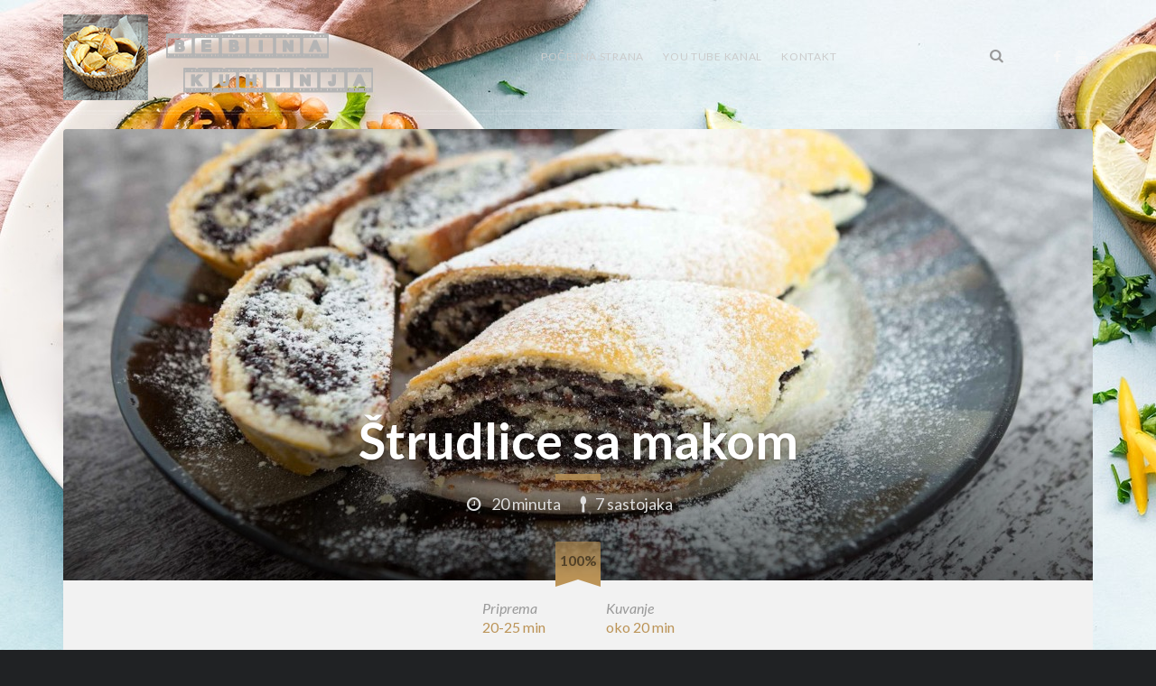

--- FILE ---
content_type: text/html; charset=UTF-8
request_url: https://www.bebinakuhinja.com/?recipe=strudlice-sa-makom
body_size: 54931
content:
<!DOCTYPE html>
<!--[if (IE 8)&!(IEMobile)]>
<html class="ie8" lang="sr-RS" prefix="og: http://ogp.me/ns# fb: http://ogp.me/ns/fb# article: http://ogp.me/ns/article#">
<![endif]-->
<!--[if gt IE 8]><!-->
<html lang="sr-RS" prefix="og: http://ogp.me/ns# fb: http://ogp.me/ns/fb# article: http://ogp.me/ns/article#">
<!--<![endif]-->
<head>
<meta charset="UTF-8">
<meta name="viewport" content="width=device-width, initial-scale=1">

<title>Štrudlica sa makom - Bebina kuhinja - Domaći video recept</title>

<link rel="shortcut icon" href="https://www.bebinakuhinja.com/wp-content/themes/recipes/favicon.ico">
<link rel="pingback" href="https://www.bebinakuhinja.com/xmlrpc.php">
<link rel="stylesheet" href="//fonts.googleapis.com/css?family=Lato:400,400italic,700,700italic">
<style>
html {background-image:url(https://www.bebinakuhinja.com/wp-content/themes/recipes/images/background-3.jpg);}
body {font-family:"Lato",Arial,sans-serif}
.header-inner, footer .inner {background-image:url(https://www.bebinakuhinja.com/wp-content/themes/recipes/images/line-6px-2.png);}
.section-filter, .meta-single, .item-meta, .vote {background-image:url(https://www.bebinakuhinja.com/wp-content/themes/recipes/images/line-3px-2.png);}
.vote {background-image:url(https://www.bebinakuhinja.com/wp-content/themes/recipes/images/line-3px-2.png), url(https://www.bebinakuhinja.com/wp-content/themes/recipes/images/line-3px-2.png);}
.bypostauthor > .comment-author > cite:after {content:"Autor";}
.section-title span, .item-title a, .meta-single b, .ingredient-checkbox, a, .hero form .searchsubmit, .list-social .fa-circle, .nav-account li a:after, a i.fa.fa-external-link-square {color:#BB9356;}
.page-numbers.current, #submit, .bottom-title:after, .widget-title:after, .post-title:after, .single-recipe .hero-content h1:after, .rcps-profile-link {background-color:#BB9356;}
.single-recipe .hero-content h1:after {background:#BB9356;background:rgba(187, 147, 86, 0.8);}
.votes-percent-inner {background:#BB9356;background:rgba(187, 147, 86, 0.8);background:linear-gradient(to bottom, rgba(187, 147, 86, 0.6) 0, rgba(187, 147, 86, 1) 80%, rgba(187, 147, 86, 1) 100%);}
@media screen and (min-width:745px) { .nav-register {background-color:#BB9356;} }
</style>


<!-- SEO Ultimate (http://www.seodesignsolutions.com/wordpress-seo/) -->
	<meta name="description" content="Veoma ukusne štrudlice sa makom iz Bebine kuhinje. Pogledajte i ostale domaće video recepte ne www.bebinakuhinja.com" />
	<meta name="keywords" content="štrudla,strudla,štrudlica,strudlica,mak,makom,recept,recepti,video,domaći,domaci,kolač,kolac,kuhinja,oklagija,pečenje,pecenje,desert,testo,kifla,poslastica,slatko,hrana,rerna,brašno,brasno,mast,masti,šećer,secer,kvasac,suvi,so,soli,jaje,jaja,mesiti,umesiti,mleko,mleveni,limun,kora,korica,žumanjce,zumanjce,posipati,posipanje,prah,prahu,zamesiti,peći,peci,cake,cupcake,food,recipe,recipes,kitchen,Poppy Seed (Ingredient),homemade,kuvanje,slatkis,torta,pecivo,kolači,kolaci" />
	<meta property="og:title" content="Štrudlice sa makom" />
	<meta property="og:description" content="Veoma ukusne štrudlice sa makom iz Bebine kuhinje. Pogledajte i ostale domaće video recepte ne www.bebinakuhinja.com" />
	<meta property="og:url" content="https://www.bebinakuhinja.com/?recipe=strudlice-sa-makom" />
	<meta property="og:image" content="https://www.bebinakuhinja.com/wp-content/uploads/2015/05/8.jpg" />
	<meta property="og:site_name" content="Bebina kuhinja" />
	<meta property="fb:app_id" content="https://www.facebook.com/bebinakuhinja/" />
	<meta name="twitter:card" content="summary" />
<!-- /SEO Ultimate -->

<link rel='dns-prefetch' href='//static.addtoany.com' />
<link rel='dns-prefetch' href='//cdn.jsdelivr.net' />
<link rel='dns-prefetch' href='//maxcdn.bootstrapcdn.com' />
<link rel='dns-prefetch' href='//s.w.org' />
<link rel='dns-prefetch' href='//pagead2.googlesyndication.com' />
<link rel="alternate" type="application/rss+xml" title="Bebina kuhinja &raquo; довод" href="https://www.bebinakuhinja.com/?feed=rss2" />
<link rel="alternate" type="application/rss+xml" title="Bebina kuhinja &raquo; довод коментара" href="https://www.bebinakuhinja.com/?feed=comments-rss2" />
		<!-- This site uses the Google Analytics by ExactMetrics plugin v7.10.0 - Using Analytics tracking - https://www.exactmetrics.com/ -->
							<script
				src="//www.googletagmanager.com/gtag/js?id=UA-60834827-1"  data-cfasync="false" data-wpfc-render="false" type="text/javascript" async></script>
			<script data-cfasync="false" data-wpfc-render="false" type="text/javascript">
				var em_version = '7.10.0';
				var em_track_user = true;
				var em_no_track_reason = '';
				
								var disableStrs = [
															'ga-disable-UA-60834827-1',
									];

				/* Function to detect opted out users */
				function __gtagTrackerIsOptedOut() {
					for (var index = 0; index < disableStrs.length; index++) {
						if (document.cookie.indexOf(disableStrs[index] + '=true') > -1) {
							return true;
						}
					}

					return false;
				}

				/* Disable tracking if the opt-out cookie exists. */
				if (__gtagTrackerIsOptedOut()) {
					for (var index = 0; index < disableStrs.length; index++) {
						window[disableStrs[index]] = true;
					}
				}

				/* Opt-out function */
				function __gtagTrackerOptout() {
					for (var index = 0; index < disableStrs.length; index++) {
						document.cookie = disableStrs[index] + '=true; expires=Thu, 31 Dec 2099 23:59:59 UTC; path=/';
						window[disableStrs[index]] = true;
					}
				}

				if ('undefined' === typeof gaOptout) {
					function gaOptout() {
						__gtagTrackerOptout();
					}
				}
								window.dataLayer = window.dataLayer || [];

				window.ExactMetricsDualTracker = {
					helpers: {},
					trackers: {},
				};
				if (em_track_user) {
					function __gtagDataLayer() {
						dataLayer.push(arguments);
					}

					function __gtagTracker(type, name, parameters) {
						if (!parameters) {
							parameters = {};
						}

						if (parameters.send_to) {
							__gtagDataLayer.apply(null, arguments);
							return;
						}

						if (type === 'event') {
							
														parameters.send_to = exactmetrics_frontend.ua;
							__gtagDataLayer(type, name, parameters);
													} else {
							__gtagDataLayer.apply(null, arguments);
						}
					}

					__gtagTracker('js', new Date());
					__gtagTracker('set', {
						'developer_id.dNDMyYj': true,
											});
															__gtagTracker('config', 'UA-60834827-1', {"forceSSL":"true"} );
										window.gtag = __gtagTracker;										(function () {
						/* https://developers.google.com/analytics/devguides/collection/analyticsjs/ */
						/* ga and __gaTracker compatibility shim. */
						var noopfn = function () {
							return null;
						};
						var newtracker = function () {
							return new Tracker();
						};
						var Tracker = function () {
							return null;
						};
						var p = Tracker.prototype;
						p.get = noopfn;
						p.set = noopfn;
						p.send = function () {
							var args = Array.prototype.slice.call(arguments);
							args.unshift('send');
							__gaTracker.apply(null, args);
						};
						var __gaTracker = function () {
							var len = arguments.length;
							if (len === 0) {
								return;
							}
							var f = arguments[len - 1];
							if (typeof f !== 'object' || f === null || typeof f.hitCallback !== 'function') {
								if ('send' === arguments[0]) {
									var hitConverted, hitObject = false, action;
									if ('event' === arguments[1]) {
										if ('undefined' !== typeof arguments[3]) {
											hitObject = {
												'eventAction': arguments[3],
												'eventCategory': arguments[2],
												'eventLabel': arguments[4],
												'value': arguments[5] ? arguments[5] : 1,
											}
										}
									}
									if ('pageview' === arguments[1]) {
										if ('undefined' !== typeof arguments[2]) {
											hitObject = {
												'eventAction': 'page_view',
												'page_path': arguments[2],
											}
										}
									}
									if (typeof arguments[2] === 'object') {
										hitObject = arguments[2];
									}
									if (typeof arguments[5] === 'object') {
										Object.assign(hitObject, arguments[5]);
									}
									if ('undefined' !== typeof arguments[1].hitType) {
										hitObject = arguments[1];
										if ('pageview' === hitObject.hitType) {
											hitObject.eventAction = 'page_view';
										}
									}
									if (hitObject) {
										action = 'timing' === arguments[1].hitType ? 'timing_complete' : hitObject.eventAction;
										hitConverted = mapArgs(hitObject);
										__gtagTracker('event', action, hitConverted);
									}
								}
								return;
							}

							function mapArgs(args) {
								var arg, hit = {};
								var gaMap = {
									'eventCategory': 'event_category',
									'eventAction': 'event_action',
									'eventLabel': 'event_label',
									'eventValue': 'event_value',
									'nonInteraction': 'non_interaction',
									'timingCategory': 'event_category',
									'timingVar': 'name',
									'timingValue': 'value',
									'timingLabel': 'event_label',
									'page': 'page_path',
									'location': 'page_location',
									'title': 'page_title',
								};
								for (arg in args) {
																		if (!(!args.hasOwnProperty(arg) || !gaMap.hasOwnProperty(arg))) {
										hit[gaMap[arg]] = args[arg];
									} else {
										hit[arg] = args[arg];
									}
								}
								return hit;
							}

							try {
								f.hitCallback();
							} catch (ex) {
							}
						};
						__gaTracker.create = newtracker;
						__gaTracker.getByName = newtracker;
						__gaTracker.getAll = function () {
							return [];
						};
						__gaTracker.remove = noopfn;
						__gaTracker.loaded = true;
						window['__gaTracker'] = __gaTracker;
					})();
									} else {
										console.log("");
					(function () {
						function __gtagTracker() {
							return null;
						}

						window['__gtagTracker'] = __gtagTracker;
						window['gtag'] = __gtagTracker;
					})();
									}
			</script>
				<!-- / Google Analytics by ExactMetrics -->
				<!-- This site uses the Google Analytics by MonsterInsights plugin v8.10.0 - Using Analytics tracking - https://www.monsterinsights.com/ -->
		<!-- Note: MonsterInsights is not currently configured on this site. The site owner needs to authenticate with Google Analytics in the MonsterInsights settings panel. -->
					<!-- No UA code set -->
				<!-- / Google Analytics by MonsterInsights -->
				<script type="text/javascript">
			window._wpemojiSettings = {"baseUrl":"https:\/\/s.w.org\/images\/core\/emoji\/12.0.0-1\/72x72\/","ext":".png","svgUrl":"https:\/\/s.w.org\/images\/core\/emoji\/12.0.0-1\/svg\/","svgExt":".svg","source":{"concatemoji":"https:\/\/www.bebinakuhinja.com\/wp-includes\/js\/wp-emoji-release.min.js?ver=5.4.2"}};
			/*! This file is auto-generated */
			!function(e,a,t){var r,n,o,i,p=a.createElement("canvas"),s=p.getContext&&p.getContext("2d");function c(e,t){var a=String.fromCharCode;s.clearRect(0,0,p.width,p.height),s.fillText(a.apply(this,e),0,0);var r=p.toDataURL();return s.clearRect(0,0,p.width,p.height),s.fillText(a.apply(this,t),0,0),r===p.toDataURL()}function l(e){if(!s||!s.fillText)return!1;switch(s.textBaseline="top",s.font="600 32px Arial",e){case"flag":return!c([127987,65039,8205,9895,65039],[127987,65039,8203,9895,65039])&&(!c([55356,56826,55356,56819],[55356,56826,8203,55356,56819])&&!c([55356,57332,56128,56423,56128,56418,56128,56421,56128,56430,56128,56423,56128,56447],[55356,57332,8203,56128,56423,8203,56128,56418,8203,56128,56421,8203,56128,56430,8203,56128,56423,8203,56128,56447]));case"emoji":return!c([55357,56424,55356,57342,8205,55358,56605,8205,55357,56424,55356,57340],[55357,56424,55356,57342,8203,55358,56605,8203,55357,56424,55356,57340])}return!1}function d(e){var t=a.createElement("script");t.src=e,t.defer=t.type="text/javascript",a.getElementsByTagName("head")[0].appendChild(t)}for(i=Array("flag","emoji"),t.supports={everything:!0,everythingExceptFlag:!0},o=0;o<i.length;o++)t.supports[i[o]]=l(i[o]),t.supports.everything=t.supports.everything&&t.supports[i[o]],"flag"!==i[o]&&(t.supports.everythingExceptFlag=t.supports.everythingExceptFlag&&t.supports[i[o]]);t.supports.everythingExceptFlag=t.supports.everythingExceptFlag&&!t.supports.flag,t.DOMReady=!1,t.readyCallback=function(){t.DOMReady=!0},t.supports.everything||(n=function(){t.readyCallback()},a.addEventListener?(a.addEventListener("DOMContentLoaded",n,!1),e.addEventListener("load",n,!1)):(e.attachEvent("onload",n),a.attachEvent("onreadystatechange",function(){"complete"===a.readyState&&t.readyCallback()})),(r=t.source||{}).concatemoji?d(r.concatemoji):r.wpemoji&&r.twemoji&&(d(r.twemoji),d(r.wpemoji)))}(window,document,window._wpemojiSettings);
		</script>
		<style type="text/css">
img.wp-smiley,
img.emoji {
	display: inline !important;
	border: none !important;
	box-shadow: none !important;
	height: 1em !important;
	width: 1em !important;
	margin: 0 .07em !important;
	vertical-align: -0.1em !important;
	background: none !important;
	padding: 0 !important;
}
</style>
			<style type="text/css">
		</style>
		<link rel='stylesheet' id='jquery.prettyphoto-css'  href='https://www.bebinakuhinja.com/wp-content/plugins/wp-video-lightbox/css/prettyPhoto.css?ver=5.4.2' type='text/css' media='all' />
<link rel='stylesheet' id='video-lightbox-css'  href='https://www.bebinakuhinja.com/wp-content/plugins/wp-video-lightbox/wp-video-lightbox.css?ver=5.4.2' type='text/css' media='all' />
<link rel='stylesheet' id='wp-block-library-css'  href='https://www.bebinakuhinja.com/wp-includes/css/dist/block-library/style.min.css?ver=5.4.2' type='text/css' media='all' />
<link rel='stylesheet' id='cntctfrm_form_style-css'  href='https://www.bebinakuhinja.com/wp-content/plugins/contact-form-plugin/css/form_style.css?ver=4.2.4' type='text/css' media='all' />
<link rel='stylesheet' id='fts-feeds-css'  href='https://www.bebinakuhinja.com/wp-content/plugins/feed-them-social/feeds/css/styles.css?ver=2.9.7' type='text/css' media='' />
<link rel='stylesheet' id='bwg_fonts-css'  href='https://www.bebinakuhinja.com/wp-content/plugins/photo-gallery/css/bwg-fonts/fonts.css?ver=0.0.1' type='text/css' media='all' />
<link rel='stylesheet' id='sumoselect-css'  href='https://www.bebinakuhinja.com/wp-content/plugins/photo-gallery/css/sumoselect.min.css?ver=3.3.24' type='text/css' media='all' />
<link rel='stylesheet' id='mCustomScrollbar-css'  href='https://www.bebinakuhinja.com/wp-content/plugins/photo-gallery/css/jquery.mCustomScrollbar.min.css?ver=3.1.5' type='text/css' media='all' />
<link rel='stylesheet' id='bwg_frontend-css'  href='https://www.bebinakuhinja.com/wp-content/plugins/photo-gallery/css/styles.min.css?ver=1.5.87' type='text/css' media='all' />
<link rel='stylesheet' id='recipes-child-css'  href='https://www.bebinakuhinja.com/wp-content/themes/recipes/style.css?ver=5.4.2' type='text/css' media='all' />
<link rel='stylesheet' id='recipes-style-css'  href='https://www.bebinakuhinja.com/wp-content/themes/recipes-child/style.css?ver=1.1.6' type='text/css' media='screen' />
<link rel='stylesheet' id='font-awesome-css'  href='//maxcdn.bootstrapcdn.com/font-awesome/4.1.0/css/font-awesome.min.css?ver=4.1.0' type='text/css' media='all' />
<link rel='stylesheet' id='print-style-css'  href='https://www.bebinakuhinja.com/wp-content/themes/recipes/print.css?ver=1.1.6' type='text/css' media='print' />
<link rel='stylesheet' id='fancybox-css'  href='https://www.bebinakuhinja.com/wp-content/plugins/easy-fancybox/css/jquery.fancybox.min.css?ver=1.3.24' type='text/css' media='screen' />
<link rel='stylesheet' id='addtoany-css'  href='https://www.bebinakuhinja.com/wp-content/plugins/add-to-any/addtoany.min.css?ver=1.16' type='text/css' media='all' />
<link rel='stylesheet' id='__EPYT__style-css'  href='https://www.bebinakuhinja.com/wp-content/plugins/youtube-embed-plus/styles/ytprefs.min.css?ver=14.0.1.4' type='text/css' media='all' />
<style id='__EPYT__style-inline-css' type='text/css'>

                .epyt-gallery-thumb {
                        width: 33.333%;
                }
                
</style>
<script type='text/javascript' src='https://www.bebinakuhinja.com/wp-includes/js/jquery/jquery.js?ver=1.12.4-wp'></script>
<script type='text/javascript' src='https://www.bebinakuhinja.com/wp-includes/js/jquery/jquery-migrate.min.js?ver=1.4.1'></script>
<script type='text/javascript' src='https://www.bebinakuhinja.com/wp-content/plugins/wp-video-lightbox/js/jquery.prettyPhoto.js?ver=3.1.6'></script>
<script type='text/javascript'>
/* <![CDATA[ */
var vlpp_vars = {"prettyPhoto_rel":"wp-video-lightbox","animation_speed":"fast","slideshow":"5000","autoplay_slideshow":"false","opacity":"0.80","show_title":"true","allow_resize":"true","allow_expand":"true","default_width":"640","default_height":"480","counter_separator_label":"\/","theme":"pp_default","horizontal_padding":"20","hideflash":"false","wmode":"opaque","autoplay":"false","modal":"false","deeplinking":"false","overlay_gallery":"true","overlay_gallery_max":"30","keyboard_shortcuts":"true","ie6_fallback":"true"};
/* ]]> */
</script>
<script type='text/javascript' src='https://www.bebinakuhinja.com/wp-content/plugins/wp-video-lightbox/js/video-lightbox.js?ver=3.1.6'></script>
<script type='text/javascript' src='https://www.bebinakuhinja.com/wp-content/plugins/google-analytics-dashboard-for-wp/assets/js/frontend-gtag.min.js?ver=7.10.0'></script>
<script data-cfasync="false" data-wpfc-render="false" type="text/javascript" id='exactmetrics-frontend-script-js-extra'>/* <![CDATA[ */
var exactmetrics_frontend = {"js_events_tracking":"true","download_extensions":"zip,mp3,mpeg,pdf,docx,pptx,xlsx,rar","inbound_paths":"[{\"path\":\"\\\/go\\\/\",\"label\":\"affiliate\"},{\"path\":\"\\\/recommend\\\/\",\"label\":\"affiliate\"}]","home_url":"https:\/\/www.bebinakuhinja.com","hash_tracking":"false","ua":"UA-60834827-1","v4_id":""};/* ]]> */
</script>
<script type='text/javascript'>
window.a2a_config=window.a2a_config||{};a2a_config.callbacks=[];a2a_config.overlays=[];a2a_config.templates={};a2a_localize = {
	Share: "Share",
	Save: "Save",
	Subscribe: "Subscribe",
	Email: "Email",
	Bookmark: "Bookmark",
	ShowAll: "Show all",
	ShowLess: "Show less",
	FindServices: "Find service(s)",
	FindAnyServiceToAddTo: "Instantly find any service to add to",
	PoweredBy: "Powered by",
	ShareViaEmail: "Share via email",
	SubscribeViaEmail: "Subscribe via email",
	BookmarkInYourBrowser: "Bookmark in your browser",
	BookmarkInstructions: "Press Ctrl+D or \u2318+D to bookmark this page",
	AddToYourFavorites: "Add to your favorites",
	SendFromWebOrProgram: "Send from any email address or email program",
	EmailProgram: "Email program",
	More: "More&#8230;",
	ThanksForSharing: "Thanks for sharing!",
	ThanksForFollowing: "Thanks for following!"
};
</script>
<script type='text/javascript' async src='https://static.addtoany.com/menu/page.js'></script>
<script type='text/javascript' async src='https://www.bebinakuhinja.com/wp-content/plugins/add-to-any/addtoany.min.js?ver=1.1'></script>
<script type='text/javascript' src='https://www.bebinakuhinja.com/wp-content/plugins/feed-them-social/feeds/js/powered-by.js?ver=2.9.7'></script>
<script type='text/javascript'>
/* <![CDATA[ */
var fts_twitter_ajax = {"ajax_url":"https:\/\/www.bebinakuhinja.com\/wp-admin\/admin-ajax.php"};
var fts_twitter_ajax = {"ajax_url":"https:\/\/www.bebinakuhinja.com\/wp-admin\/admin-ajax.php"};
/* ]]> */
</script>
<script type='text/javascript' src='https://www.bebinakuhinja.com/wp-content/plugins/feed-them-social/feeds/js/fts-global.js?ver=2.9.7'></script>
<script type='text/javascript' src='https://www.bebinakuhinja.com/wp-content/plugins/photo-gallery/js/jquery.sumoselect.min.js?ver=3.3.24'></script>
<script type='text/javascript' src='https://www.bebinakuhinja.com/wp-content/plugins/photo-gallery/js/jquery.mobile.min.js?ver=1.4.5'></script>
<script type='text/javascript' src='https://www.bebinakuhinja.com/wp-content/plugins/photo-gallery/js/jquery.mCustomScrollbar.concat.min.js?ver=3.1.5'></script>
<script type='text/javascript' src='https://www.bebinakuhinja.com/wp-content/plugins/photo-gallery/js/jquery.fullscreen.min.js?ver=0.6.0'></script>
<script type='text/javascript'>
/* <![CDATA[ */
var bwg_objectsL10n = {"bwg_field_required":"field is required.","bwg_mail_validation":"\u041e\u0432\u043e \u043d\u0438\u0458\u0435 \u0432\u0430\u043b\u0438\u0434\u043d\u0430 \u0435\u043c\u0430\u0438\u043b \u0430\u0434\u0440\u0435\u0441\u0430. ","bwg_search_result":"\u041d\u0435 \u043f\u043e\u0441\u0442\u043e\u0458\u0435 \u0441\u043b\u0438\u043a\u0435 \u043a\u043e\u0458\u0435 \u043e\u0434\u0433\u043e\u0432\u0430\u0440\u0430\u0458\u0443 \u0412\u0430\u0448\u043e\u0458 \u043f\u0440\u0435\u0442\u0440\u0430\u0437\u0438.","bwg_select_tag":"Select Tag","bwg_order_by":"Order By","bwg_search":"\u0422\u0440\u0430\u0436\u0438","bwg_show_ecommerce":"Show Ecommerce","bwg_hide_ecommerce":"Hide Ecommerce","bwg_show_comments":"\u041f\u0440\u0438\u043a\u0430\u0437\u0430\u0442\u0438 \u043a\u043e\u043c\u0435\u043d\u0442\u0430\u0440\u0435","bwg_hide_comments":"\u0421\u0430\u043a\u0440\u0438\u0458 \u043a\u043e\u043c\u0435\u043d\u0442\u0430\u0440\u0435","bwg_restore":"\u0412\u0440\u0430\u0442\u0438","bwg_maximize":"\u041c\u0430\u043a\u0441\u0438\u043c\u0430\u043b\u043d\u0430 \u0432\u0435\u043b\u0438\u0447\u0438\u043d\u0430","bwg_fullscreen":"\u0426\u0435\u043e \u0435\u043a\u0440\u0430\u043d","bwg_exit_fullscreen":"\u0418\u0437\u0430\u0452\u0438 \u0438\u0437 \u0446\u0435\u043b\u043e\u0433 \u0435\u043a\u0440\u0430\u043d\u0430","bwg_search_tag":"SEARCH...","bwg_tag_no_match":"No tags found","bwg_all_tags_selected":"All tags selected","bwg_tags_selected":"tags selected","play":"\u041f\u0443\u0441\u0442\u0438","pause":"\u041f\u0430\u0443\u0437\u0430","is_pro":"","bwg_play":"\u041f\u0443\u0441\u0442\u0438","bwg_pause":"\u041f\u0430\u0443\u0437\u0430","bwg_hide_info":"\u0421\u0430\u043a\u0440\u0438\u0458 \u0438\u043d\u0444\u043e","bwg_show_info":"\u041f\u0440\u0438\u043a\u0430\u0436\u0438 \u0438\u043d\u0444\u043e","bwg_hide_rating":"\u0421\u0430\u043a\u0440\u0438\u0458 \u0440\u0435\u0458\u0442\u0438\u043d\u0433","bwg_show_rating":"\u041f\u0440\u0438\u043a\u0430\u0436\u0438 \u0440\u0435\u0458\u0442\u0438\u043d\u0433","ok":"Ok","cancel":"Cancel","select_all":"Select all","lazy_load":"0","lazy_loader":"https:\/\/www.bebinakuhinja.com\/wp-content\/plugins\/photo-gallery\/images\/ajax_loader.png","front_ajax":"0","bwg_tag_see_all":"see all tags","bwg_tag_see_less":"see less tags"};
/* ]]> */
</script>
<script type='text/javascript' src='https://www.bebinakuhinja.com/wp-content/plugins/photo-gallery/js/scripts.min.js?ver=1.5.87'></script>
<script type='text/javascript'>
/* <![CDATA[ */
var _EPYT_ = {"ajaxurl":"https:\/\/www.bebinakuhinja.com\/wp-admin\/admin-ajax.php","security":"0e553136d3","gallery_scrolloffset":"20","eppathtoscripts":"https:\/\/www.bebinakuhinja.com\/wp-content\/plugins\/youtube-embed-plus\/scripts\/","eppath":"https:\/\/www.bebinakuhinja.com\/wp-content\/plugins\/youtube-embed-plus\/","epresponsiveselector":"[\"iframe.__youtube_prefs__\",\"iframe[src*='youtube.com']\",\"iframe[src*='youtube-nocookie.com']\",\"iframe[data-ep-src*='youtube.com']\",\"iframe[data-ep-src*='youtube-nocookie.com']\",\"iframe[data-ep-gallerysrc*='youtube.com']\"]","epdovol":"1","version":"14.0.1.4","evselector":"iframe.__youtube_prefs__[src], iframe[src*=\"youtube.com\/embed\/\"], iframe[src*=\"youtube-nocookie.com\/embed\/\"]","ajax_compat":"","ytapi_load":"light","pause_others":"","stopMobileBuffer":"1","vi_active":"","vi_js_posttypes":[]};
/* ]]> */
</script>
<script type='text/javascript' src='https://www.bebinakuhinja.com/wp-content/plugins/youtube-embed-plus/scripts/ytprefs.min.js?ver=14.0.1.4'></script>
<link rel='https://api.w.org/' href='https://www.bebinakuhinja.com/index.php?rest_route=/' />
<link rel="EditURI" type="application/rsd+xml" title="RSD" href="https://www.bebinakuhinja.com/xmlrpc.php?rsd" />
<link rel="wlwmanifest" type="application/wlwmanifest+xml" href="https://www.bebinakuhinja.com/wp-includes/wlwmanifest.xml" /> 
<link rel='prev' title='Pita sa mesom' href='https://www.bebinakuhinja.com/?recipe=pita-sa-mesom' />
<link rel='next' title='Pužići sa cimetom i kakaom' href='https://www.bebinakuhinja.com/?recipe=puzici-sa-cimetom-kakaom' />
<meta name="generator" content="WordPress 5.4.2" />
<link rel="canonical" href="https://www.bebinakuhinja.com/?recipe=strudlice-sa-makom" />
<link rel='shortlink' href='https://www.bebinakuhinja.com/?p=734' />
<link rel="alternate" type="application/json+oembed" href="https://www.bebinakuhinja.com/index.php?rest_route=%2Foembed%2F1.0%2Fembed&#038;url=https%3A%2F%2Fwww.bebinakuhinja.com%2F%3Frecipe%3Dstrudlice-sa-makom" />
<link rel="alternate" type="text/xml+oembed" href="https://www.bebinakuhinja.com/index.php?rest_route=%2Foembed%2F1.0%2Fembed&#038;url=https%3A%2F%2Fwww.bebinakuhinja.com%2F%3Frecipe%3Dstrudlice-sa-makom&#038;format=xml" />
		<script type="text/javascript">
			//<![CDATA[
			var show_msg = '0';
			if (show_msg !== '0') {
				var options = {view_src: "View Source is disabled!", inspect_elem: "Inspect Element is disabled!", right_click: "Right click is disabled!", copy_cut_paste_content: "Cut/Copy/Paste is disabled!", image_drop: "Image Drag-n-Drop is disabled!" }
			} else {
				var options = '';
			}

         	function nocontextmenu(e) { return false; }
         	document.oncontextmenu = nocontextmenu;
         	document.ondragstart = function() { return false;}

			document.onmousedown = function (event) {
				event = (event || window.event);
				if (event.keyCode === 123) {
					if (show_msg !== '0') {show_toast('inspect_elem');}
					return false;
				}
			}
			document.onkeydown = function (event) {
				event = (event || window.event);
				//alert(event.keyCode);   return false;
				if (event.keyCode === 123 ||
						event.ctrlKey && event.shiftKey && event.keyCode === 73 ||
						event.ctrlKey && event.shiftKey && event.keyCode === 75) {
					if (show_msg !== '0') {show_toast('inspect_elem');}
					return false;
				}
				if (event.ctrlKey && event.keyCode === 85) {
					if (show_msg !== '0') {show_toast('view_src');}
					return false;
				}
			}
			function addMultiEventListener(element, eventNames, listener) {
				var events = eventNames.split(' ');
				for (var i = 0, iLen = events.length; i < iLen; i++) {
					element.addEventListener(events[i], function (e) {
						e.preventDefault();
						if (show_msg !== '0') {
							show_toast(listener);
						}
					});
				}
			}
			addMultiEventListener(document, 'contextmenu', 'right_click');
			addMultiEventListener(document, 'cut copy paste print', 'copy_cut_paste_content');
			addMultiEventListener(document, 'drag drop', 'image_drop');
			function show_toast(text) {
				var x = document.getElementById("amm_drcfw_toast_msg");
				x.innerHTML = eval('options.' + text);
				x.className = "show";
				setTimeout(function () {
					x.className = x.className.replace("show", "")
				}, 3000);
			}
		//]]>
		</script>
		<style type="text/css">body * :not(input):not(textarea){user-select:none !important; -webkit-touch-callout: none !important;  -webkit-user-select: none !important; -moz-user-select:none !important; -khtml-user-select:none !important; -ms-user-select: none !important;}#amm_drcfw_toast_msg{visibility:hidden;min-width:250px;margin-left:-125px;background-color:#333;color:#fff;text-align:center;border-radius:2px;padding:16px;position:fixed;z-index:999;left:50%;bottom:30px;font-size:17px}#amm_drcfw_toast_msg.show{visibility:visible;-webkit-animation:fadein .5s,fadeout .5s 2.5s;animation:fadein .5s,fadeout .5s 2.5s}@-webkit-keyframes fadein{from{bottom:0;opacity:0}to{bottom:30px;opacity:1}}@keyframes fadein{from{bottom:0;opacity:0}to{bottom:30px;opacity:1}}@-webkit-keyframes fadeout{from{bottom:30px;opacity:1}to{bottom:0;opacity:0}}@keyframes fadeout{from{bottom:30px;opacity:1}to{bottom:0;opacity:0}}</style>
		<!-- Favicon Rotator -->
<!-- End Favicon Rotator -->
<meta name="generator" content="Site Kit by Google 1.49.1" /><script data-ad-client="ca-pub-8287945589066183" async src="https://pagead2.googlesyndication.com/pagead/js/adsbygoogle.js"></script><script type='text/javascript' data-cfasync='false'>var _mmunch = {'front': false, 'page': false, 'post': false, 'category': false, 'author': false, 'search': false, 'attachment': false, 'tag': false};_mmunch['post'] = true; _mmunch['postData'] = {"ID":734,"post_name":"strudlice-sa-makom","post_title":"\u0160trudlice sa makom","post_type":"recipe","post_author":"1","post_status":"publish"}; _mmunch['postCategories'] = []; _mmunch['postTags'] = false; _mmunch['postAuthor'] = {"name":"","ID":""};</script><script data-cfasync="false" src="//a.mailmunch.co/app/v1/site.js" id="mailmunch-script" data-plugin="mc_mm" data-mailmunch-site-id="128416" async></script><script>
            WP_VIDEO_LIGHTBOX_VERSION="1.9.4";
            WP_VID_LIGHTBOX_URL="https://www.bebinakuhinja.com/wp-content/plugins/wp-video-lightbox";
                        function wpvl_paramReplace(name, string, value) {
                // Find the param with regex
                // Grab the first character in the returned string (should be ? or &)
                // Replace our href string with our new value, passing on the name and delimeter

                var re = new RegExp("[\?&]" + name + "=([^&#]*)");
                var matches = re.exec(string);
                var newString;

                if (matches === null) {
                    // if there are no params, append the parameter
                    newString = string + '?' + name + '=' + value;
                } else {
                    var delimeter = matches[0].charAt(0);
                    newString = string.replace(re, delimeter + name + "=" + value);
                }
                return newString;
            }
            </script><meta name="google-site-verification" content="X6DBGdsOgavbaAbpWkERX3oucnlR_gKoazhLd-k4c2Q">
<!-- Google AdSense snippet added by Site Kit -->
<meta name="google-adsense-platform-account" content="ca-host-pub-2644536267352236">
<meta name="google-adsense-platform-domain" content="sitekit.withgoogle.com">
<!-- End Google AdSense snippet added by Site Kit -->
<style type="text/css" id="custom-background-css">
body.custom-background { background-image: url("https://www.bebinakuhinja.com/wp-content/uploads/2019/08/black-bean-close-up-cooked-1640774.jpg"); background-position: left top; background-size: auto; background-repeat: no-repeat; background-attachment: fixed; }
</style>
	
<!-- Google AdSense snippet added by Site Kit -->
<script  async src="https://pagead2.googlesyndication.com/pagead/js/adsbygoogle.js?client=ca-pub-8287945589066183" crossorigin="anonymous"></script>

<!-- End Google AdSense snippet added by Site Kit -->
<link rel="icon" href="https://www.bebinakuhinja.com/wp-content/uploads/2016/04/cropped-BK-32x32.jpg" sizes="32x32" />
<link rel="icon" href="https://www.bebinakuhinja.com/wp-content/uploads/2016/04/cropped-BK-192x192.jpg" sizes="192x192" />
<link rel="apple-touch-icon" href="https://www.bebinakuhinja.com/wp-content/uploads/2016/04/cropped-BK-180x180.jpg" />
<meta name="msapplication-TileImage" content="https://www.bebinakuhinja.com/wp-content/uploads/2016/04/cropped-BK-270x270.jpg" />
<!--[if lt IE 9]>
	<script src="//oss.maxcdn.com/html5shiv/3.7.2/html5shiv.min.js"></script>
	<script src="//oss.maxcdn.com/respond/1.4.2/respond.min.js"></script>
<![endif]-->
</head>

<body class="recipe-template-default single single-recipe postid-734 custom-background has-dashicons">
	<div class="wrap">
		<header role="banner">
			<div class="header-inner">
				<div class="header-branding">
					<a href="https://www.bebinakuhinja.com/" class="logo">
						<img src="http://bebinakuhinja.com/wp-content/uploads/2015/03/logoSite_.png" alt="Bebina kuhinja" class="logo-img">					</a>
	   </div><!-- /header-branding -->

				<nav class="nav-main"><ul id="menu-main-menu" class="nav-main-ul"><li id="menu-item-171" class="menu-item menu-item-type-post_type menu-item-object-page menu-item-home menu-item-171"><a href="https://www.bebinakuhinja.com/">Početna strana</a></li>
<li id="menu-item-229" class="menu-item menu-item-type-custom menu-item-object-custom menu-item-229"><a href="https://www.youtube.com/channel/UC8owBV0FHVW3z49GFG0aJRA">You Tube kanal</a></li>
<li id="menu-item-190" class="menu-item menu-item-type-post_type menu-item-object-page menu-item-190"><a href="https://www.bebinakuhinja.com/?page_id=188">Kontakt</a></li>
<li class="nav-search"><form method="get" class="searchform searchform-recipes" id="form-recipe-search" action="https://www.bebinakuhinja.com/">
	<input type="text" name="s" class="s" id="input-recipe-search" value="" placeholder="Pretraži recepte">
	<input name="post_type" type="hidden" value="recipe">
	<button class="searchsubmit"><i class="fa fa-search"></i></button>
	</form></li></ul></nav>
				<div class="header-social">
	<ul class="list-social">
		<li><a href="https://www.facebook.com/bebinakuhinja"><i class="fa fa-facebook"></i></a></li><li><a href="https://www.youtube.com/channel/UC8owBV0FHVW3z49GFG0aJRA"><i class="fa fa-youtube"></i></a></li>	</ul>
</div><!-- /header-social -->			</div><!-- /header-inner -->
		</header>
<div class="post-734 recipe type-recipe status-publish has-post-thumbnail hentry" itemscope itemtype="http://schema.org/Recipe">
		<div class="hero">
  <div class="hero-image">
  	<img width="1140" height="500" src="https://www.bebinakuhinja.com/wp-content/uploads/2015/05/8-1140x500.jpg" class="hero-image-img wp-post-image" alt="" itemprop="image" />  </div><!-- /hero-image -->

  <div class="hero-content">
  	<h1 itemprop="name">Štrudlice sa makom</h1>

  	<ul class="meta hero-meta">
		  <li class="meta-time"><i class="fa fa-clock-o"></i> 20 minuta</li>
		  <li class="meta-ingredients"><i class="fa fa-spoon"></i>7 sastojaka</li>		 </ul><!-- /hero-meta -->
  </div><!-- /hero-content -->
	</div><!-- /hero -->
 
	<div class="meta-single">
	 			<div class="votes-percent">
		<div class="votes-percent-inner votes-dark">100%		</div>
	</div>
			
	 <ul>
	  
	  <li class="meta-prep">Priprema <b>20-25 min</b></li>
	  <li class="meta-cook">Kuvanje <b>oko 20 min</b></li>
 			 		 		 </ul>
	</div><!-- /meta-single -->

	<div class="section-content">
		<div class="inner">
			<div class="single-content">
				
    <div class="recipeInstructions" itemprop="recipeInstructions">
											  <h2>Sastojci</h2>  
  
  <ul class="list-ingredients"><li itemprop="ingredients"><i class="fa fa-check ingredient-checkbox"></i><span class="ingredient-checkable">mast <b>120g</b></span></li><li itemprop="ingredients"><i class="fa fa-check ingredient-checkbox"></i><span class="ingredient-checkable">brašno <b>320g</b></span></li><li itemprop="ingredients"><i class="fa fa-check ingredient-checkbox"></i><span class="ingredient-checkable">šećer <b>50g</b></span></li><li itemprop="ingredients"><i class="fa fa-check ingredient-checkbox"></i><span class="ingredient-checkable">suvi kvasac <b>1</b></span></li><li itemprop="ingredients"><i class="fa fa-check ingredient-checkbox"></i><span class="ingredient-checkable">so <b>malo</b></span></li><li itemprop="ingredients"><i class="fa fa-check ingredient-checkbox"></i><span class="ingredient-checkable">jaje <b>1</b></span></li><li itemprop="ingredients"><i class="fa fa-check ingredient-checkbox"></i><span class="ingredient-checkable">mleko <b>0,5dl</b></span></li></ul>
				 	<div class='mailmunch-forms-before-post' style='display: none !important;'></div><p><iframe width="640" height="360" src="https://www.youtube.com/embed/u95ho-YGv4s?feature=oembed&amp;wmode=opaque" frameborder="0" allowfullscreen></iframe></p>
<p style="text-align: center;">Fil:<br />
&#8211; 250g mlevenog maka<br />
&#8211; 200g šećera<br />
&#8211; 2dl mleka<br />
&#8211; korica limuna<br />
&#8211; kockica margarina</p>
<p style="text-align: center;">&#8211; 1 žumanjce za premazivanje<br />
&#8211; prah šećer za posipanje</p>
<p style="text-align: center;"><a href="http://www.bebinakuhinja.com/wp-content/uploads/2015/05/16.jpg"><img class=" size-medium wp-image-728 aligncenter" src="http://www.bebinakuhinja.com/wp-content/uploads/2015/05/16-300x200.jpg" alt="1" width="300" height="200" srcset="https://www.bebinakuhinja.com/wp-content/uploads/2015/05/16-300x200.jpg 300w, https://www.bebinakuhinja.com/wp-content/uploads/2015/05/16-1024x683.jpg 1024w, https://www.bebinakuhinja.com/wp-content/uploads/2015/05/16-600x400.jpg 600w, https://www.bebinakuhinja.com/wp-content/uploads/2015/05/16-640x427.jpg 640w" sizes="(max-width: 300px) 100vw, 300px" /></a></p>
<p style="text-align: center;">Brašno pomešati sa kvascem, polovinom šećera i malo solju.<br />
Mast, ostatak šećera i jaje malo izmešati i dodati u brašno. Sve izmešati uz dodatak mleka. Zamesiti testo. Podeliti na dve jupke i ostaviti 10 minuta da odmara.</p>
<p style="text-align: center;"><a href="http://www.bebinakuhinja.com/wp-content/uploads/2015/05/36.jpg"><img class=" size-medium wp-image-729 aligncenter" src="http://www.bebinakuhinja.com/wp-content/uploads/2015/05/36-300x200.jpg" alt="3" width="300" height="200" srcset="https://www.bebinakuhinja.com/wp-content/uploads/2015/05/36-300x200.jpg 300w, https://www.bebinakuhinja.com/wp-content/uploads/2015/05/36-1024x683.jpg 1024w, https://www.bebinakuhinja.com/wp-content/uploads/2015/05/36-600x400.jpg 600w, https://www.bebinakuhinja.com/wp-content/uploads/2015/05/36-640x427.jpg 640w" sizes="(max-width: 300px) 100vw, 300px" /></a><br />
Razviti tanku koru i premazati filom od maka. Saviti dva kraja i urolati. Isto uraditi i sa drugom jupkom.<br />
Štrudle staviti u tepsiju prekrivenu papirom za pečenje.</p><div class='mailmunch-forms-in-post-middle' style='display: none !important;'></div>
<p style="text-align: center;"><a href="http://www.bebinakuhinja.com/wp-content/uploads/2015/05/47.jpg"><img class=" size-medium wp-image-730 aligncenter" src="http://www.bebinakuhinja.com/wp-content/uploads/2015/05/47-300x200.jpg" alt="4" width="300" height="200" srcset="https://www.bebinakuhinja.com/wp-content/uploads/2015/05/47-300x200.jpg 300w, https://www.bebinakuhinja.com/wp-content/uploads/2015/05/47-1024x683.jpg 1024w, https://www.bebinakuhinja.com/wp-content/uploads/2015/05/47-600x400.jpg 600w, https://www.bebinakuhinja.com/wp-content/uploads/2015/05/47-640x427.jpg 640w" sizes="(max-width: 300px) 100vw, 300px" /></a></p>
<p style="text-align: center;">Premazati umućenim žumanjcetom i peći u prethodono zagrejanoj rerni dok ne porumeni.</p>
<p style="text-align: center;"><a href="http://www.bebinakuhinja.com/wp-content/uploads/2015/05/55.jpg"><img class=" size-medium wp-image-731 aligncenter" src="http://www.bebinakuhinja.com/wp-content/uploads/2015/05/55-300x200.jpg" alt="5" width="300" height="200" srcset="https://www.bebinakuhinja.com/wp-content/uploads/2015/05/55-300x200.jpg 300w, https://www.bebinakuhinja.com/wp-content/uploads/2015/05/55-1024x683.jpg 1024w, https://www.bebinakuhinja.com/wp-content/uploads/2015/05/55-600x400.jpg 600w, https://www.bebinakuhinja.com/wp-content/uploads/2015/05/55-640x427.jpg 640w" sizes="(max-width: 300px) 100vw, 300px" /></a></p>
<p style="text-align: center;"><a href="http://www.bebinakuhinja.com/wp-content/uploads/2015/05/9.jpg"><img class=" size-medium wp-image-733 aligncenter" src="http://www.bebinakuhinja.com/wp-content/uploads/2015/05/9-300x200.jpg" alt="9" width="300" height="200" srcset="https://www.bebinakuhinja.com/wp-content/uploads/2015/05/9-300x200.jpg 300w, https://www.bebinakuhinja.com/wp-content/uploads/2015/05/9-1024x683.jpg 1024w, https://www.bebinakuhinja.com/wp-content/uploads/2015/05/9-600x400.jpg 600w, https://www.bebinakuhinja.com/wp-content/uploads/2015/05/9-640x427.jpg 640w" sizes="(max-width: 300px) 100vw, 300px" /></a></p>
<p style="text-align: center;">PRIJATNO</p>
<div class='mailmunch-forms-after-post' style='display: none !important;'></div><div class="addtoany_share_save_container addtoany_content addtoany_content_bottom"><div class="a2a_kit a2a_kit_size_16 addtoany_list" data-a2a-url="https://www.bebinakuhinja.com/?recipe=strudlice-sa-makom" data-a2a-title="Štrudlice sa makom"><a class="a2a_button_facebook_like addtoany_special_service" data-layout="button" data-href="https://www.bebinakuhinja.com/?recipe=strudlice-sa-makom"></a><a class="a2a_button_facebook" href="https://www.addtoany.com/add_to/facebook?linkurl=https%3A%2F%2Fwww.bebinakuhinja.com%2F%3Frecipe%3Dstrudlice-sa-makom&amp;linkname=%C5%A0trudlice%20sa%20makom" title="Facebook" rel="nofollow noopener" target="_blank"></a><a class="a2a_button_twitter_tweet addtoany_special_service" data-url="https://www.bebinakuhinja.com/?recipe=strudlice-sa-makom" data-text="Štrudlice sa makom"></a></div></div>									</div>

			 
			 		  <div class="vote">
		   <a href="#" data-post_id="734" class="vote-up"><i class="fa fa-thumbs-up"></i>Sviđa mi se</a> <span class="vote-count-up">4</span>		   <a href="#" data-post_id="734" class="vote-down"><i class="fa fa-thumbs-down"></i>Ne sviđa mi se</a> <span class="vote-count-down">0</span>		  </div>
				
		  
		  <meta itemprop="totalTime" content="PT20M">

		  <span itemprop="aggregateRating" itemscope itemtype="http://schema.org/AggregateRating">
		   <meta itemprop="ratingValue" content="100">
					<meta itemprop="worstRating" content="0">
					<meta itemprop="bestRating" content="100">
					<meta itemprop="ratingCount" content="4">
		  </span>

		  <p class="print"><a href="javascript:window.print()"><i class="fa fa-print fa-lg"></i>Štampaj recept</a></p>
		 </div><!-- /single-content -->

	  			<div class="ad-single">
			<a href="//shutterstock.7eer.net/c/1959840/586719/1305" id="586719"><img src="//a.impactradius-go.com/display-ad/1305-586719" border="0" alt="" width="728" height="90"/></a><img height="0" width="0" src="//shutterstock.7eer.net/i/1959840/586719/1305" style="position:absolute;visibility:hidden;" border="0" />

<script data-ad-client="ca-pub-8287945589066183" async src="https://pagead2.googlesyndication.com/pagead/js/adsbygoogle.js"></script>			</div>
				 </div><!-- /inner -->
	</div><!-- /section-content -->

 <div class="section-bottom">
	 <div class="inner">
	 	
	 	
				 </div><!-- /inner -->
	</div><!-- /section-bottom -->

	<div class="section-related">
	 <div class="inner">
		 <p class="header-desc">Preporučeni</p>
				<h3 class="bottom-title"><span>Za Vas</span></h3>

<article class="item-recipe one_fourth one_half_mobile"> <div class="item-featured-img">
 	<div class="item-featured-img-inner">
	  <a href="https://www.bebinakuhinja.com/?recipe=uskrsnja-jaja-2">
		 		  		  <img data-src="https://www.bebinakuhinja.com/wp-content/uploads/2017/03/5-3-280x200.jpg" width="280" height="200" alt="Uskršnja jaja">
		 	 	</a>
		</div>

						 </div>

 <div class="item-content">
	 <div class="item-tax">
	 &nbsp;	 </div>

	 <h3 class="item-title"><a href="https://www.bebinakuhinja.com/?recipe=uskrsnja-jaja-2">Uskršnja jaja</a></h3>
	</div><!-- /item-content -->
 
 <ul class="meta item-meta">
	<li class="meta-time"><i class="fa fa-clock-o"></i>15 minuta</li><li class="meta-ingredients"><i class="fa fa-spoon"></i>5 sastojaka</li> </ul>
</article>




<article class="item-recipe one_fourth one_half_mobile last_mobile"> <div class="item-featured-img">
 	<div class="item-featured-img-inner">
	  <a href="https://www.bebinakuhinja.com/?recipe=supa-corba-od-cvekle">
		 		  		  <img data-src="https://www.bebinakuhinja.com/wp-content/uploads/2015/10/54-280x200.jpg" width="280" height="200" alt="Supa &#8211; Čorba od cvekle">
		 	 	</a>
		</div>

					<div class="votes-percent">
		<div class="votes-percent-inner votes-dark">100%		</div>
	</div>
			 </div>

 <div class="item-content">
	 <div class="item-tax">
	 &nbsp;	 </div>

	 <h3 class="item-title"><a href="https://www.bebinakuhinja.com/?recipe=supa-corba-od-cvekle">Supa &#8211; Čorba od cvekle</a></h3>
	</div><!-- /item-content -->
 
 <ul class="meta item-meta">
	<li class="meta-time"><i class="fa fa-clock-o"></i>40 minuta</li> </ul>
</article>




<article class="item-recipe one_fourth one_half_mobile"> <div class="item-featured-img">
 	<div class="item-featured-img-inner">
	  <a href="https://www.bebinakuhinja.com/?recipe=cokoladne-kokos-kuglice">
		 		  		  <img data-src="https://www.bebinakuhinja.com/wp-content/uploads/2017/03/4-3-280x200.jpg" width="280" height="200" alt="Čokoladne kokos kuglice">
		 	 	</a>
		</div>

						 </div>

 <div class="item-content">
	 <div class="item-tax">
	 &nbsp;	 </div>

	 <h3 class="item-title"><a href="https://www.bebinakuhinja.com/?recipe=cokoladne-kokos-kuglice">Čokoladne kokos kuglice</a></h3>
	</div><!-- /item-content -->
 
 <ul class="meta item-meta">
	<li class="meta-time"><i class="fa fa-clock-o"></i>25 minuta</li><li class="meta-ingredients"><i class="fa fa-spoon"></i>4 sastojaka</li> </ul>
</article>




<article class="item-recipe one_fourth last one_half_mobile last_mobile"> <div class="item-featured-img">
 	<div class="item-featured-img-inner">
	  <a href="https://www.bebinakuhinja.com/?recipe=rolat-sa-dva-fila">
		 		  		  <img data-src="https://www.bebinakuhinja.com/wp-content/uploads/2022/08/11-1-280x200.jpg" width="280" height="200" alt="Rolat sa dva fila">
		 	 	</a>
		</div>

					<div class="votes-percent">
		<div class="votes-percent-inner votes-dark">100%		</div>
	</div>
			 </div>

 <div class="item-content">
	 <div class="item-tax">
	 &nbsp;	 </div>

	 <h3 class="item-title"><a href="https://www.bebinakuhinja.com/?recipe=rolat-sa-dva-fila">Rolat sa dva fila</a></h3>
	</div><!-- /item-content -->
 
 <ul class="meta item-meta">
	<li class="meta-time"><i class="fa fa-clock-o"></i>75 minuta</li><li class="meta-ingredients"><i class="fa fa-spoon"></i>21 sastojaka</li> </ul>
</article>

<div class="clear"></div>
	 </div><!-- /inner -->
	</div><!-- /section-bottom -->
</div><!-- /hentry -->

<aside>
	<div class="inner">
		<div class="one_third">
					</div>

		<div class="one_third">
			<div id="facebooklikebox-4" class="widget-container widget_FacebookLikeBox"><script src="http://connect.facebook.net/en_US/all.js#xfbml=1"></script><fb:like-box href="https://www.facebook.com/bebinakuhinja" width="350" show_faces="true" border_color="AAAAAA" stream="false" header="true"></fb:like-box>
<script src="http://connect.facebook.net/en_US/all.js#xfbml=1"></script><fb:like layout="standard" show_faces="yes" width="292" action="like" font="arial" colorscheme="dark"></fb:like></div>		</div>

		<div class="one_third last">
								</div><div class="clear"></div>
	</div><!-- /inner -->
</aside>
	<footer role="contentinfo">
		<div class="inner">
			<nav class="nav-footer"><ul id="menu-main-menu-1" class="nav-footer-ul"><li class="menu-item menu-item-type-post_type menu-item-object-page menu-item-home menu-item-171"><a href="https://www.bebinakuhinja.com/">Početna strana</a></li>
<li class="menu-item menu-item-type-custom menu-item-object-custom menu-item-229"><a href="https://www.youtube.com/channel/UC8owBV0FHVW3z49GFG0aJRA">You Tube kanal</a></li>
<li class="menu-item menu-item-type-post_type menu-item-object-page menu-item-190"><a href="https://www.bebinakuhinja.com/?page_id=188">Kontakt</a></li>
</ul></nav>
			<p>&copy; Copyright 2026 <A HREF="mailto:info@bebinakuhinja.com">Bebina kuhinja</A> </p>
		</div><!-- /inner -->
	</footer>
</div><!-- /wrap -->

	<div id="rcps-login" class="rcps-popup mfp-hide">
	<ul class="rcps-login-tabs-nav">
		<li class="rcps-login-tabs-nav-active"><a href="#rcps-login-tabs-1">Prijavi Se</a></li>
		<li><a href="#rcps-login-tabs-2">Registruj Se</a></li>
		<li><a href="#rcps-login-tabs-3">Zaboravili ste?</a></li>
	</ul>

	<div class="rcps-login-tabs-container">
		<div id="rcps-login-tabs-1" class="rcps-login-tab">
			<form id="login" class="ajax-auth rcps-form" action="login" method="post">
			 <p class="rcps-form-status"></p>

			 <input type="hidden" id="security" name="security" value="23a5d88cc6" /><input type="hidden" name="_wp_http_referer" value="/?recipe=strudlice-sa-makom" />
			 <fieldset class="rcps-fieldset">
			  <label class="rcps-label">Korisničko ime</label>
			  <input class="rcps-text-input wide" id="username" name="username" type="text" required>
				</fieldset>

				<fieldset class="rcps-fieldset">
			 	<label class="rcps-label">Lozinka</label>
			 	<input class="rcps-text-input wide" id="password" name="password" type="password" required>
				</fieldset>

			 <input class="rcps-form-submit" name="submit" type="submit" id="submit" value="Prijavi Se">
			</form>
		</div>

		<div id="rcps-login-tabs-2" class="rcps-login-tab" style="display:none;">
			<form id="register" class="ajax-auth rcps-form" action="register" method="post">
			 <p class="rcps-form-status"></p>

			 <input type="hidden" id="signonsecurity" name="signonsecurity" value="eaa0573cfe" /><input type="hidden" name="_wp_http_referer" value="/?recipe=strudlice-sa-makom" />
			 <fieldset class="rcps-fieldset">
			  <label class="rcps-label">Korisničko ime</label>
			  <input class="rcps-text-input wide" id="signonname" name="signonname" type="text" required>
				</fieldset>

			 <fieldset class="rcps-fieldset">
			  <label class="rcps-label">Email</label>
			  <input class="rcps-text-input wide" id="email" name="email" type="email" required>
				</fieldset>

			 <fieldset class="rcps-fieldset">
			  <label class="rcps-label" for="signonpassword">Lozinka</label>
			 	<input class="rcps-text-input wide" id="signonpassword" type="password" name="signonpassword" required>
				</fieldset>
			 
			 <input class="rcps-form-submit" name="submit" type="submit" id="submit" value="Registruj Se">
			</form>
		</div>
		
		<div id="rcps-login-tabs-3" class="rcps-login-tab" style="display:none;">
			<form id="forgot_password" class="ajax-auth rcps-form" action="forgot_password" method="post">
			 <p class="rcps-form-status"></p>

			 <input type="hidden" id="forgotsecurity" name="forgotsecurity" value="beef8768f1" /><input type="hidden" name="_wp_http_referer" value="/?recipe=strudlice-sa-makom" />
			 <fieldset class="rcps-fieldset">
			  <label class="rcps-label">Korisničko ime ili e-mail</label>
			  <input class="rcps-text-input wide" id="user_login" name="user_login" type="text" required>
				</fieldset>
			 
			 <input class="rcps-form-submit" name="submit" type="submit" id="submit" value="Get New Password">
			</form>
		</div>
	</div>
</div>
<script>
  (function(i,s,o,g,r,a,m){i['GoogleAnalyticsObject']=r;i[r]=i[r]||function(){
  (i[r].q=i[r].q||[]).push(arguments)},i[r].l=1*new Date();a=s.createElement(o),
  m=s.getElementsByTagName(o)[0];a.async=1;a.src=g;m.parentNode.insertBefore(a,m)
  })(window,document,'script','//www.google-analytics.com/analytics.js','ga');

  ga('create', 'UA-60834827-1', 'auto');
  ga('send', 'pageview');

</script>
    <div id="amm_drcfw_toast_msg"></div>
<script data-ad-client="ca-pub-8287945589066183" async src="https://pagead2.googlesyndication.com/pagead/js/adsbygoogle.js"></script><div id="su-footer-links" style="text-align: center;"></div><script type='text/javascript'>
/* <![CDATA[ */
var ajax_var = {"url":"https:\/\/www.bebinakuhinja.com\/wp-admin\/admin-ajax.php","nonce":"2f2e45c5d7"};
var ajax_auth_object = {"ajaxurl":"https:\/\/www.bebinakuhinja.com\/wp-admin\/admin-ajax.php","redirecturl":"\/?recipe=strudlice-sa-makom","loadingmessage":"U\u010ditava se, malo sa\u010dekajte..."};
/* ]]> */
</script>
<script type='text/javascript' src='https://www.bebinakuhinja.com/wp-content/themes/recipes/js/scripts.js?ver=1.1.6'></script>
<script type='text/javascript' src='https://www.bebinakuhinja.com/wp-content/plugins/easy-fancybox/js/jquery.fancybox.min.js?ver=1.3.24'></script>
<script type='text/javascript'>
var fb_timeout, fb_opts={'overlayShow':true,'hideOnOverlayClick':true,'showCloseButton':true,'margin':20,'centerOnScroll':true,'enableEscapeButton':true,'autoScale':true };
if(typeof easy_fancybox_handler==='undefined'){
var easy_fancybox_handler=function(){
jQuery('.nofancybox,a.wp-block-file__button,a.pin-it-button,a[href*="pinterest.com/pin/create"],a[href*="facebook.com/share"],a[href*="twitter.com/share"]').addClass('nolightbox');
/* IMG */
var fb_IMG_select='a[href*=".jpg"]:not(.nolightbox,li.nolightbox>a),area[href*=".jpg"]:not(.nolightbox),a[href*=".jpeg"]:not(.nolightbox,li.nolightbox>a),area[href*=".jpeg"]:not(.nolightbox),a[href*=".png"]:not(.nolightbox,li.nolightbox>a),area[href*=".png"]:not(.nolightbox)';
jQuery(fb_IMG_select).addClass('fancybox image').attr('rel','gallery');
jQuery('a.fancybox,area.fancybox,li.fancybox a').each(function(){jQuery(this).fancybox(jQuery.extend({},fb_opts,{'transitionIn':'elastic','easingIn':'easeOutBack','transitionOut':'elastic','easingOut':'easeInBack','opacity':false,'hideOnContentClick':false,'titleShow':false,'titlePosition':'over','titleFromAlt':true,'showNavArrows':true,'enableKeyboardNav':true,'cyclic':true}))});};
jQuery('a.fancybox-close').on('click',function(e){e.preventDefault();jQuery.fancybox.close()});
};
var easy_fancybox_auto=function(){setTimeout(function(){jQuery('#fancybox-auto').trigger('click')},1000);};
jQuery(easy_fancybox_handler);jQuery(document).on('post-load',easy_fancybox_handler);
jQuery(easy_fancybox_auto);
</script>
<script type='text/javascript' src='https://www.bebinakuhinja.com/wp-content/plugins/easy-fancybox/js/jquery.easing.min.js?ver=1.4.1'></script>
<script type='text/javascript' src='https://www.bebinakuhinja.com/wp-content/plugins/easy-fancybox/js/jquery.mousewheel.min.js?ver=3.1.13'></script>
<script type='text/javascript'>
/* <![CDATA[ */
var SlimStatParams = {"ajaxurl":"https:\/\/www.bebinakuhinja.com\/wp-admin\/admin-ajax.php","baseurl":"\/","dnt":"noslimstat,ab-item","ci":"YTozOntzOjEyOiJjb250ZW50X3R5cGUiO3M6MTA6ImNwdDpyZWNpcGUiO3M6MTA6ImNvbnRlbnRfaWQiO2k6NzM0O3M6NjoiYXV0aG9yIjtzOjEzOiJhZG1pbmlzdHJhdG9yIjt9.f12d3381666f1f1aab48a2ac35d68485"};
/* ]]> */
</script>
<script type='text/javascript' src='https://cdn.jsdelivr.net/wp/wp-slimstat/tags/4.8.8.1/wp-slimstat.min.js'></script>
<script type='text/javascript' src='https://www.bebinakuhinja.com/wp-content/plugins/youtube-embed-plus/scripts/fitvids.min.js?ver=14.0.1.4'></script>
<script type='text/javascript' src='https://www.bebinakuhinja.com/wp-includes/js/wp-embed.min.js?ver=5.4.2'></script>

</body>
</html>

--- FILE ---
content_type: text/html; charset=UTF-8
request_url: https://www.bebinakuhinja.com/wp-admin/admin-ajax.php
body_size: -37
content:
937269.d4e8b66a64437f3cdf5de253fcb9bed0

--- FILE ---
content_type: text/html; charset=utf-8
request_url: https://www.google.com/recaptcha/api2/aframe
body_size: 267
content:
<!DOCTYPE HTML><html><head><meta http-equiv="content-type" content="text/html; charset=UTF-8"></head><body><script nonce="7njvRmNZwRWP5pvS2hFtUQ">/** Anti-fraud and anti-abuse applications only. See google.com/recaptcha */ try{var clients={'sodar':'https://pagead2.googlesyndication.com/pagead/sodar?'};window.addEventListener("message",function(a){try{if(a.source===window.parent){var b=JSON.parse(a.data);var c=clients[b['id']];if(c){var d=document.createElement('img');d.src=c+b['params']+'&rc='+(localStorage.getItem("rc::a")?sessionStorage.getItem("rc::b"):"");window.document.body.appendChild(d);sessionStorage.setItem("rc::e",parseInt(sessionStorage.getItem("rc::e")||0)+1);localStorage.setItem("rc::h",'1769100102021');}}}catch(b){}});window.parent.postMessage("_grecaptcha_ready", "*");}catch(b){}</script></body></html>

--- FILE ---
content_type: text/css
request_url: https://www.bebinakuhinja.com/wp-content/themes/recipes-child/style.css?ver=1.1.6
body_size: -67
content:
/*
Theme Name: Recipes Child
Template: recipes
Text Domain: framework
*/

--- FILE ---
content_type: text/css
request_url: https://www.bebinakuhinja.com/wp-content/themes/recipes/print.css?ver=1.1.6
body_size: 660
content:
header, aside, footer, .section-bottom, .section-related, .meta-single, .vote, .votes-percent, .print, img, .wp-caption, .ad-single {display:none;}
* {color:#000;}

.hero {text-align:center;width:60%;margin:0 auto;}
.hero-content h1 {margin:0 auto 0.5em auto;font-size:2em;line-height:1.15;}

.hero-meta {padding:0;margin:0 auto 1em auto;padding-bottom:0.5em;border-bottom:0.25em solid #ddd;display:inline-block;width:auto;}
.hero-meta li {padding:0;display:inline;color:#000;margin-right:0.5em;}

.single-content {width:70%;margin:0 auto;}
.list-ingredients {padding:0;margin:0 auto 2em auto;}
.list-ingredients li {border-bottom:1px solid #ddd;padding:0.125em 0.25em;}
.list-ingredients li b {float:right;}
ul {list-style:none;}
i.fa {margin-right:0.5em;}
a {text-decoration:none;}
h2, h3 {font-size:1.25em;}

--- FILE ---
content_type: text/plain
request_url: https://www.google-analytics.com/j/collect?v=1&_v=j102&a=1395771222&t=pageview&_s=1&dl=https%3A%2F%2Fwww.bebinakuhinja.com%2F%3Frecipe%3Dstrudlice-sa-makom&ul=en-us%40posix&dt=%C5%A0trudlica%20sa%20makom%20-%20Bebina%20kuhinja%20-%20Doma%C4%87i%20video%20recept&sr=1280x720&vp=1280x720&_u=aEDAAUABAAAAACAAI~&jid=827170400&gjid=983600413&cid=387550290.1769100098&tid=UA-60834827-1&_gid=1864364467.1769100098&_r=1&_slc=1&z=216934475
body_size: -451
content:
2,cG-N3CC4E9066